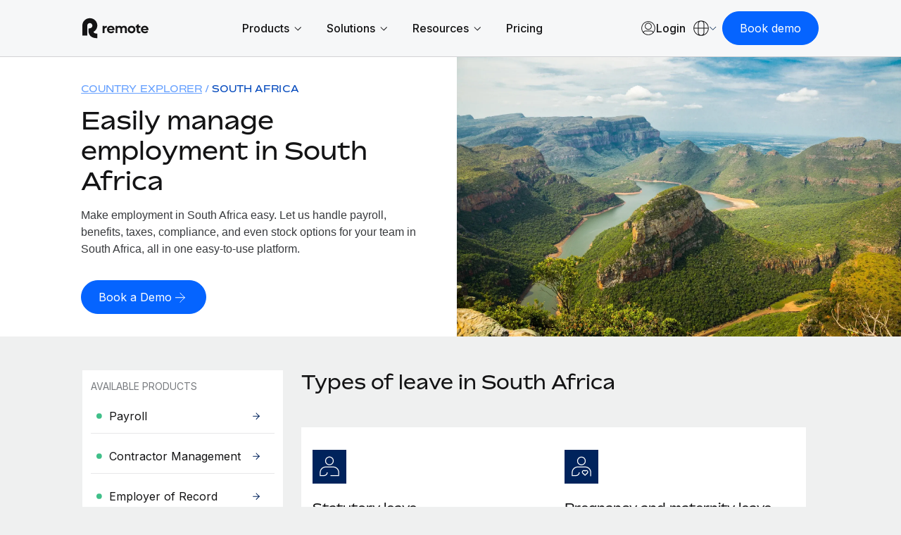

--- FILE ---
content_type: text/html; charset=utf-8
request_url: https://www.google.com/recaptcha/enterprise/anchor?ar=1&k=6LdGZJsoAAAAAIwMJHRwqiAHA6A_6ZP6bTYpbgSX&co=aHR0cHM6Ly9yZW1vdGUuY29tOjQ0Mw..&hl=en&v=PoyoqOPhxBO7pBk68S4YbpHZ&size=invisible&badge=inline&anchor-ms=20000&execute-ms=30000&cb=52edszcal3r7
body_size: 49045
content:
<!DOCTYPE HTML><html dir="ltr" lang="en"><head><meta http-equiv="Content-Type" content="text/html; charset=UTF-8">
<meta http-equiv="X-UA-Compatible" content="IE=edge">
<title>reCAPTCHA</title>
<style type="text/css">
/* cyrillic-ext */
@font-face {
  font-family: 'Roboto';
  font-style: normal;
  font-weight: 400;
  font-stretch: 100%;
  src: url(//fonts.gstatic.com/s/roboto/v48/KFO7CnqEu92Fr1ME7kSn66aGLdTylUAMa3GUBHMdazTgWw.woff2) format('woff2');
  unicode-range: U+0460-052F, U+1C80-1C8A, U+20B4, U+2DE0-2DFF, U+A640-A69F, U+FE2E-FE2F;
}
/* cyrillic */
@font-face {
  font-family: 'Roboto';
  font-style: normal;
  font-weight: 400;
  font-stretch: 100%;
  src: url(//fonts.gstatic.com/s/roboto/v48/KFO7CnqEu92Fr1ME7kSn66aGLdTylUAMa3iUBHMdazTgWw.woff2) format('woff2');
  unicode-range: U+0301, U+0400-045F, U+0490-0491, U+04B0-04B1, U+2116;
}
/* greek-ext */
@font-face {
  font-family: 'Roboto';
  font-style: normal;
  font-weight: 400;
  font-stretch: 100%;
  src: url(//fonts.gstatic.com/s/roboto/v48/KFO7CnqEu92Fr1ME7kSn66aGLdTylUAMa3CUBHMdazTgWw.woff2) format('woff2');
  unicode-range: U+1F00-1FFF;
}
/* greek */
@font-face {
  font-family: 'Roboto';
  font-style: normal;
  font-weight: 400;
  font-stretch: 100%;
  src: url(//fonts.gstatic.com/s/roboto/v48/KFO7CnqEu92Fr1ME7kSn66aGLdTylUAMa3-UBHMdazTgWw.woff2) format('woff2');
  unicode-range: U+0370-0377, U+037A-037F, U+0384-038A, U+038C, U+038E-03A1, U+03A3-03FF;
}
/* math */
@font-face {
  font-family: 'Roboto';
  font-style: normal;
  font-weight: 400;
  font-stretch: 100%;
  src: url(//fonts.gstatic.com/s/roboto/v48/KFO7CnqEu92Fr1ME7kSn66aGLdTylUAMawCUBHMdazTgWw.woff2) format('woff2');
  unicode-range: U+0302-0303, U+0305, U+0307-0308, U+0310, U+0312, U+0315, U+031A, U+0326-0327, U+032C, U+032F-0330, U+0332-0333, U+0338, U+033A, U+0346, U+034D, U+0391-03A1, U+03A3-03A9, U+03B1-03C9, U+03D1, U+03D5-03D6, U+03F0-03F1, U+03F4-03F5, U+2016-2017, U+2034-2038, U+203C, U+2040, U+2043, U+2047, U+2050, U+2057, U+205F, U+2070-2071, U+2074-208E, U+2090-209C, U+20D0-20DC, U+20E1, U+20E5-20EF, U+2100-2112, U+2114-2115, U+2117-2121, U+2123-214F, U+2190, U+2192, U+2194-21AE, U+21B0-21E5, U+21F1-21F2, U+21F4-2211, U+2213-2214, U+2216-22FF, U+2308-230B, U+2310, U+2319, U+231C-2321, U+2336-237A, U+237C, U+2395, U+239B-23B7, U+23D0, U+23DC-23E1, U+2474-2475, U+25AF, U+25B3, U+25B7, U+25BD, U+25C1, U+25CA, U+25CC, U+25FB, U+266D-266F, U+27C0-27FF, U+2900-2AFF, U+2B0E-2B11, U+2B30-2B4C, U+2BFE, U+3030, U+FF5B, U+FF5D, U+1D400-1D7FF, U+1EE00-1EEFF;
}
/* symbols */
@font-face {
  font-family: 'Roboto';
  font-style: normal;
  font-weight: 400;
  font-stretch: 100%;
  src: url(//fonts.gstatic.com/s/roboto/v48/KFO7CnqEu92Fr1ME7kSn66aGLdTylUAMaxKUBHMdazTgWw.woff2) format('woff2');
  unicode-range: U+0001-000C, U+000E-001F, U+007F-009F, U+20DD-20E0, U+20E2-20E4, U+2150-218F, U+2190, U+2192, U+2194-2199, U+21AF, U+21E6-21F0, U+21F3, U+2218-2219, U+2299, U+22C4-22C6, U+2300-243F, U+2440-244A, U+2460-24FF, U+25A0-27BF, U+2800-28FF, U+2921-2922, U+2981, U+29BF, U+29EB, U+2B00-2BFF, U+4DC0-4DFF, U+FFF9-FFFB, U+10140-1018E, U+10190-1019C, U+101A0, U+101D0-101FD, U+102E0-102FB, U+10E60-10E7E, U+1D2C0-1D2D3, U+1D2E0-1D37F, U+1F000-1F0FF, U+1F100-1F1AD, U+1F1E6-1F1FF, U+1F30D-1F30F, U+1F315, U+1F31C, U+1F31E, U+1F320-1F32C, U+1F336, U+1F378, U+1F37D, U+1F382, U+1F393-1F39F, U+1F3A7-1F3A8, U+1F3AC-1F3AF, U+1F3C2, U+1F3C4-1F3C6, U+1F3CA-1F3CE, U+1F3D4-1F3E0, U+1F3ED, U+1F3F1-1F3F3, U+1F3F5-1F3F7, U+1F408, U+1F415, U+1F41F, U+1F426, U+1F43F, U+1F441-1F442, U+1F444, U+1F446-1F449, U+1F44C-1F44E, U+1F453, U+1F46A, U+1F47D, U+1F4A3, U+1F4B0, U+1F4B3, U+1F4B9, U+1F4BB, U+1F4BF, U+1F4C8-1F4CB, U+1F4D6, U+1F4DA, U+1F4DF, U+1F4E3-1F4E6, U+1F4EA-1F4ED, U+1F4F7, U+1F4F9-1F4FB, U+1F4FD-1F4FE, U+1F503, U+1F507-1F50B, U+1F50D, U+1F512-1F513, U+1F53E-1F54A, U+1F54F-1F5FA, U+1F610, U+1F650-1F67F, U+1F687, U+1F68D, U+1F691, U+1F694, U+1F698, U+1F6AD, U+1F6B2, U+1F6B9-1F6BA, U+1F6BC, U+1F6C6-1F6CF, U+1F6D3-1F6D7, U+1F6E0-1F6EA, U+1F6F0-1F6F3, U+1F6F7-1F6FC, U+1F700-1F7FF, U+1F800-1F80B, U+1F810-1F847, U+1F850-1F859, U+1F860-1F887, U+1F890-1F8AD, U+1F8B0-1F8BB, U+1F8C0-1F8C1, U+1F900-1F90B, U+1F93B, U+1F946, U+1F984, U+1F996, U+1F9E9, U+1FA00-1FA6F, U+1FA70-1FA7C, U+1FA80-1FA89, U+1FA8F-1FAC6, U+1FACE-1FADC, U+1FADF-1FAE9, U+1FAF0-1FAF8, U+1FB00-1FBFF;
}
/* vietnamese */
@font-face {
  font-family: 'Roboto';
  font-style: normal;
  font-weight: 400;
  font-stretch: 100%;
  src: url(//fonts.gstatic.com/s/roboto/v48/KFO7CnqEu92Fr1ME7kSn66aGLdTylUAMa3OUBHMdazTgWw.woff2) format('woff2');
  unicode-range: U+0102-0103, U+0110-0111, U+0128-0129, U+0168-0169, U+01A0-01A1, U+01AF-01B0, U+0300-0301, U+0303-0304, U+0308-0309, U+0323, U+0329, U+1EA0-1EF9, U+20AB;
}
/* latin-ext */
@font-face {
  font-family: 'Roboto';
  font-style: normal;
  font-weight: 400;
  font-stretch: 100%;
  src: url(//fonts.gstatic.com/s/roboto/v48/KFO7CnqEu92Fr1ME7kSn66aGLdTylUAMa3KUBHMdazTgWw.woff2) format('woff2');
  unicode-range: U+0100-02BA, U+02BD-02C5, U+02C7-02CC, U+02CE-02D7, U+02DD-02FF, U+0304, U+0308, U+0329, U+1D00-1DBF, U+1E00-1E9F, U+1EF2-1EFF, U+2020, U+20A0-20AB, U+20AD-20C0, U+2113, U+2C60-2C7F, U+A720-A7FF;
}
/* latin */
@font-face {
  font-family: 'Roboto';
  font-style: normal;
  font-weight: 400;
  font-stretch: 100%;
  src: url(//fonts.gstatic.com/s/roboto/v48/KFO7CnqEu92Fr1ME7kSn66aGLdTylUAMa3yUBHMdazQ.woff2) format('woff2');
  unicode-range: U+0000-00FF, U+0131, U+0152-0153, U+02BB-02BC, U+02C6, U+02DA, U+02DC, U+0304, U+0308, U+0329, U+2000-206F, U+20AC, U+2122, U+2191, U+2193, U+2212, U+2215, U+FEFF, U+FFFD;
}
/* cyrillic-ext */
@font-face {
  font-family: 'Roboto';
  font-style: normal;
  font-weight: 500;
  font-stretch: 100%;
  src: url(//fonts.gstatic.com/s/roboto/v48/KFO7CnqEu92Fr1ME7kSn66aGLdTylUAMa3GUBHMdazTgWw.woff2) format('woff2');
  unicode-range: U+0460-052F, U+1C80-1C8A, U+20B4, U+2DE0-2DFF, U+A640-A69F, U+FE2E-FE2F;
}
/* cyrillic */
@font-face {
  font-family: 'Roboto';
  font-style: normal;
  font-weight: 500;
  font-stretch: 100%;
  src: url(//fonts.gstatic.com/s/roboto/v48/KFO7CnqEu92Fr1ME7kSn66aGLdTylUAMa3iUBHMdazTgWw.woff2) format('woff2');
  unicode-range: U+0301, U+0400-045F, U+0490-0491, U+04B0-04B1, U+2116;
}
/* greek-ext */
@font-face {
  font-family: 'Roboto';
  font-style: normal;
  font-weight: 500;
  font-stretch: 100%;
  src: url(//fonts.gstatic.com/s/roboto/v48/KFO7CnqEu92Fr1ME7kSn66aGLdTylUAMa3CUBHMdazTgWw.woff2) format('woff2');
  unicode-range: U+1F00-1FFF;
}
/* greek */
@font-face {
  font-family: 'Roboto';
  font-style: normal;
  font-weight: 500;
  font-stretch: 100%;
  src: url(//fonts.gstatic.com/s/roboto/v48/KFO7CnqEu92Fr1ME7kSn66aGLdTylUAMa3-UBHMdazTgWw.woff2) format('woff2');
  unicode-range: U+0370-0377, U+037A-037F, U+0384-038A, U+038C, U+038E-03A1, U+03A3-03FF;
}
/* math */
@font-face {
  font-family: 'Roboto';
  font-style: normal;
  font-weight: 500;
  font-stretch: 100%;
  src: url(//fonts.gstatic.com/s/roboto/v48/KFO7CnqEu92Fr1ME7kSn66aGLdTylUAMawCUBHMdazTgWw.woff2) format('woff2');
  unicode-range: U+0302-0303, U+0305, U+0307-0308, U+0310, U+0312, U+0315, U+031A, U+0326-0327, U+032C, U+032F-0330, U+0332-0333, U+0338, U+033A, U+0346, U+034D, U+0391-03A1, U+03A3-03A9, U+03B1-03C9, U+03D1, U+03D5-03D6, U+03F0-03F1, U+03F4-03F5, U+2016-2017, U+2034-2038, U+203C, U+2040, U+2043, U+2047, U+2050, U+2057, U+205F, U+2070-2071, U+2074-208E, U+2090-209C, U+20D0-20DC, U+20E1, U+20E5-20EF, U+2100-2112, U+2114-2115, U+2117-2121, U+2123-214F, U+2190, U+2192, U+2194-21AE, U+21B0-21E5, U+21F1-21F2, U+21F4-2211, U+2213-2214, U+2216-22FF, U+2308-230B, U+2310, U+2319, U+231C-2321, U+2336-237A, U+237C, U+2395, U+239B-23B7, U+23D0, U+23DC-23E1, U+2474-2475, U+25AF, U+25B3, U+25B7, U+25BD, U+25C1, U+25CA, U+25CC, U+25FB, U+266D-266F, U+27C0-27FF, U+2900-2AFF, U+2B0E-2B11, U+2B30-2B4C, U+2BFE, U+3030, U+FF5B, U+FF5D, U+1D400-1D7FF, U+1EE00-1EEFF;
}
/* symbols */
@font-face {
  font-family: 'Roboto';
  font-style: normal;
  font-weight: 500;
  font-stretch: 100%;
  src: url(//fonts.gstatic.com/s/roboto/v48/KFO7CnqEu92Fr1ME7kSn66aGLdTylUAMaxKUBHMdazTgWw.woff2) format('woff2');
  unicode-range: U+0001-000C, U+000E-001F, U+007F-009F, U+20DD-20E0, U+20E2-20E4, U+2150-218F, U+2190, U+2192, U+2194-2199, U+21AF, U+21E6-21F0, U+21F3, U+2218-2219, U+2299, U+22C4-22C6, U+2300-243F, U+2440-244A, U+2460-24FF, U+25A0-27BF, U+2800-28FF, U+2921-2922, U+2981, U+29BF, U+29EB, U+2B00-2BFF, U+4DC0-4DFF, U+FFF9-FFFB, U+10140-1018E, U+10190-1019C, U+101A0, U+101D0-101FD, U+102E0-102FB, U+10E60-10E7E, U+1D2C0-1D2D3, U+1D2E0-1D37F, U+1F000-1F0FF, U+1F100-1F1AD, U+1F1E6-1F1FF, U+1F30D-1F30F, U+1F315, U+1F31C, U+1F31E, U+1F320-1F32C, U+1F336, U+1F378, U+1F37D, U+1F382, U+1F393-1F39F, U+1F3A7-1F3A8, U+1F3AC-1F3AF, U+1F3C2, U+1F3C4-1F3C6, U+1F3CA-1F3CE, U+1F3D4-1F3E0, U+1F3ED, U+1F3F1-1F3F3, U+1F3F5-1F3F7, U+1F408, U+1F415, U+1F41F, U+1F426, U+1F43F, U+1F441-1F442, U+1F444, U+1F446-1F449, U+1F44C-1F44E, U+1F453, U+1F46A, U+1F47D, U+1F4A3, U+1F4B0, U+1F4B3, U+1F4B9, U+1F4BB, U+1F4BF, U+1F4C8-1F4CB, U+1F4D6, U+1F4DA, U+1F4DF, U+1F4E3-1F4E6, U+1F4EA-1F4ED, U+1F4F7, U+1F4F9-1F4FB, U+1F4FD-1F4FE, U+1F503, U+1F507-1F50B, U+1F50D, U+1F512-1F513, U+1F53E-1F54A, U+1F54F-1F5FA, U+1F610, U+1F650-1F67F, U+1F687, U+1F68D, U+1F691, U+1F694, U+1F698, U+1F6AD, U+1F6B2, U+1F6B9-1F6BA, U+1F6BC, U+1F6C6-1F6CF, U+1F6D3-1F6D7, U+1F6E0-1F6EA, U+1F6F0-1F6F3, U+1F6F7-1F6FC, U+1F700-1F7FF, U+1F800-1F80B, U+1F810-1F847, U+1F850-1F859, U+1F860-1F887, U+1F890-1F8AD, U+1F8B0-1F8BB, U+1F8C0-1F8C1, U+1F900-1F90B, U+1F93B, U+1F946, U+1F984, U+1F996, U+1F9E9, U+1FA00-1FA6F, U+1FA70-1FA7C, U+1FA80-1FA89, U+1FA8F-1FAC6, U+1FACE-1FADC, U+1FADF-1FAE9, U+1FAF0-1FAF8, U+1FB00-1FBFF;
}
/* vietnamese */
@font-face {
  font-family: 'Roboto';
  font-style: normal;
  font-weight: 500;
  font-stretch: 100%;
  src: url(//fonts.gstatic.com/s/roboto/v48/KFO7CnqEu92Fr1ME7kSn66aGLdTylUAMa3OUBHMdazTgWw.woff2) format('woff2');
  unicode-range: U+0102-0103, U+0110-0111, U+0128-0129, U+0168-0169, U+01A0-01A1, U+01AF-01B0, U+0300-0301, U+0303-0304, U+0308-0309, U+0323, U+0329, U+1EA0-1EF9, U+20AB;
}
/* latin-ext */
@font-face {
  font-family: 'Roboto';
  font-style: normal;
  font-weight: 500;
  font-stretch: 100%;
  src: url(//fonts.gstatic.com/s/roboto/v48/KFO7CnqEu92Fr1ME7kSn66aGLdTylUAMa3KUBHMdazTgWw.woff2) format('woff2');
  unicode-range: U+0100-02BA, U+02BD-02C5, U+02C7-02CC, U+02CE-02D7, U+02DD-02FF, U+0304, U+0308, U+0329, U+1D00-1DBF, U+1E00-1E9F, U+1EF2-1EFF, U+2020, U+20A0-20AB, U+20AD-20C0, U+2113, U+2C60-2C7F, U+A720-A7FF;
}
/* latin */
@font-face {
  font-family: 'Roboto';
  font-style: normal;
  font-weight: 500;
  font-stretch: 100%;
  src: url(//fonts.gstatic.com/s/roboto/v48/KFO7CnqEu92Fr1ME7kSn66aGLdTylUAMa3yUBHMdazQ.woff2) format('woff2');
  unicode-range: U+0000-00FF, U+0131, U+0152-0153, U+02BB-02BC, U+02C6, U+02DA, U+02DC, U+0304, U+0308, U+0329, U+2000-206F, U+20AC, U+2122, U+2191, U+2193, U+2212, U+2215, U+FEFF, U+FFFD;
}
/* cyrillic-ext */
@font-face {
  font-family: 'Roboto';
  font-style: normal;
  font-weight: 900;
  font-stretch: 100%;
  src: url(//fonts.gstatic.com/s/roboto/v48/KFO7CnqEu92Fr1ME7kSn66aGLdTylUAMa3GUBHMdazTgWw.woff2) format('woff2');
  unicode-range: U+0460-052F, U+1C80-1C8A, U+20B4, U+2DE0-2DFF, U+A640-A69F, U+FE2E-FE2F;
}
/* cyrillic */
@font-face {
  font-family: 'Roboto';
  font-style: normal;
  font-weight: 900;
  font-stretch: 100%;
  src: url(//fonts.gstatic.com/s/roboto/v48/KFO7CnqEu92Fr1ME7kSn66aGLdTylUAMa3iUBHMdazTgWw.woff2) format('woff2');
  unicode-range: U+0301, U+0400-045F, U+0490-0491, U+04B0-04B1, U+2116;
}
/* greek-ext */
@font-face {
  font-family: 'Roboto';
  font-style: normal;
  font-weight: 900;
  font-stretch: 100%;
  src: url(//fonts.gstatic.com/s/roboto/v48/KFO7CnqEu92Fr1ME7kSn66aGLdTylUAMa3CUBHMdazTgWw.woff2) format('woff2');
  unicode-range: U+1F00-1FFF;
}
/* greek */
@font-face {
  font-family: 'Roboto';
  font-style: normal;
  font-weight: 900;
  font-stretch: 100%;
  src: url(//fonts.gstatic.com/s/roboto/v48/KFO7CnqEu92Fr1ME7kSn66aGLdTylUAMa3-UBHMdazTgWw.woff2) format('woff2');
  unicode-range: U+0370-0377, U+037A-037F, U+0384-038A, U+038C, U+038E-03A1, U+03A3-03FF;
}
/* math */
@font-face {
  font-family: 'Roboto';
  font-style: normal;
  font-weight: 900;
  font-stretch: 100%;
  src: url(//fonts.gstatic.com/s/roboto/v48/KFO7CnqEu92Fr1ME7kSn66aGLdTylUAMawCUBHMdazTgWw.woff2) format('woff2');
  unicode-range: U+0302-0303, U+0305, U+0307-0308, U+0310, U+0312, U+0315, U+031A, U+0326-0327, U+032C, U+032F-0330, U+0332-0333, U+0338, U+033A, U+0346, U+034D, U+0391-03A1, U+03A3-03A9, U+03B1-03C9, U+03D1, U+03D5-03D6, U+03F0-03F1, U+03F4-03F5, U+2016-2017, U+2034-2038, U+203C, U+2040, U+2043, U+2047, U+2050, U+2057, U+205F, U+2070-2071, U+2074-208E, U+2090-209C, U+20D0-20DC, U+20E1, U+20E5-20EF, U+2100-2112, U+2114-2115, U+2117-2121, U+2123-214F, U+2190, U+2192, U+2194-21AE, U+21B0-21E5, U+21F1-21F2, U+21F4-2211, U+2213-2214, U+2216-22FF, U+2308-230B, U+2310, U+2319, U+231C-2321, U+2336-237A, U+237C, U+2395, U+239B-23B7, U+23D0, U+23DC-23E1, U+2474-2475, U+25AF, U+25B3, U+25B7, U+25BD, U+25C1, U+25CA, U+25CC, U+25FB, U+266D-266F, U+27C0-27FF, U+2900-2AFF, U+2B0E-2B11, U+2B30-2B4C, U+2BFE, U+3030, U+FF5B, U+FF5D, U+1D400-1D7FF, U+1EE00-1EEFF;
}
/* symbols */
@font-face {
  font-family: 'Roboto';
  font-style: normal;
  font-weight: 900;
  font-stretch: 100%;
  src: url(//fonts.gstatic.com/s/roboto/v48/KFO7CnqEu92Fr1ME7kSn66aGLdTylUAMaxKUBHMdazTgWw.woff2) format('woff2');
  unicode-range: U+0001-000C, U+000E-001F, U+007F-009F, U+20DD-20E0, U+20E2-20E4, U+2150-218F, U+2190, U+2192, U+2194-2199, U+21AF, U+21E6-21F0, U+21F3, U+2218-2219, U+2299, U+22C4-22C6, U+2300-243F, U+2440-244A, U+2460-24FF, U+25A0-27BF, U+2800-28FF, U+2921-2922, U+2981, U+29BF, U+29EB, U+2B00-2BFF, U+4DC0-4DFF, U+FFF9-FFFB, U+10140-1018E, U+10190-1019C, U+101A0, U+101D0-101FD, U+102E0-102FB, U+10E60-10E7E, U+1D2C0-1D2D3, U+1D2E0-1D37F, U+1F000-1F0FF, U+1F100-1F1AD, U+1F1E6-1F1FF, U+1F30D-1F30F, U+1F315, U+1F31C, U+1F31E, U+1F320-1F32C, U+1F336, U+1F378, U+1F37D, U+1F382, U+1F393-1F39F, U+1F3A7-1F3A8, U+1F3AC-1F3AF, U+1F3C2, U+1F3C4-1F3C6, U+1F3CA-1F3CE, U+1F3D4-1F3E0, U+1F3ED, U+1F3F1-1F3F3, U+1F3F5-1F3F7, U+1F408, U+1F415, U+1F41F, U+1F426, U+1F43F, U+1F441-1F442, U+1F444, U+1F446-1F449, U+1F44C-1F44E, U+1F453, U+1F46A, U+1F47D, U+1F4A3, U+1F4B0, U+1F4B3, U+1F4B9, U+1F4BB, U+1F4BF, U+1F4C8-1F4CB, U+1F4D6, U+1F4DA, U+1F4DF, U+1F4E3-1F4E6, U+1F4EA-1F4ED, U+1F4F7, U+1F4F9-1F4FB, U+1F4FD-1F4FE, U+1F503, U+1F507-1F50B, U+1F50D, U+1F512-1F513, U+1F53E-1F54A, U+1F54F-1F5FA, U+1F610, U+1F650-1F67F, U+1F687, U+1F68D, U+1F691, U+1F694, U+1F698, U+1F6AD, U+1F6B2, U+1F6B9-1F6BA, U+1F6BC, U+1F6C6-1F6CF, U+1F6D3-1F6D7, U+1F6E0-1F6EA, U+1F6F0-1F6F3, U+1F6F7-1F6FC, U+1F700-1F7FF, U+1F800-1F80B, U+1F810-1F847, U+1F850-1F859, U+1F860-1F887, U+1F890-1F8AD, U+1F8B0-1F8BB, U+1F8C0-1F8C1, U+1F900-1F90B, U+1F93B, U+1F946, U+1F984, U+1F996, U+1F9E9, U+1FA00-1FA6F, U+1FA70-1FA7C, U+1FA80-1FA89, U+1FA8F-1FAC6, U+1FACE-1FADC, U+1FADF-1FAE9, U+1FAF0-1FAF8, U+1FB00-1FBFF;
}
/* vietnamese */
@font-face {
  font-family: 'Roboto';
  font-style: normal;
  font-weight: 900;
  font-stretch: 100%;
  src: url(//fonts.gstatic.com/s/roboto/v48/KFO7CnqEu92Fr1ME7kSn66aGLdTylUAMa3OUBHMdazTgWw.woff2) format('woff2');
  unicode-range: U+0102-0103, U+0110-0111, U+0128-0129, U+0168-0169, U+01A0-01A1, U+01AF-01B0, U+0300-0301, U+0303-0304, U+0308-0309, U+0323, U+0329, U+1EA0-1EF9, U+20AB;
}
/* latin-ext */
@font-face {
  font-family: 'Roboto';
  font-style: normal;
  font-weight: 900;
  font-stretch: 100%;
  src: url(//fonts.gstatic.com/s/roboto/v48/KFO7CnqEu92Fr1ME7kSn66aGLdTylUAMa3KUBHMdazTgWw.woff2) format('woff2');
  unicode-range: U+0100-02BA, U+02BD-02C5, U+02C7-02CC, U+02CE-02D7, U+02DD-02FF, U+0304, U+0308, U+0329, U+1D00-1DBF, U+1E00-1E9F, U+1EF2-1EFF, U+2020, U+20A0-20AB, U+20AD-20C0, U+2113, U+2C60-2C7F, U+A720-A7FF;
}
/* latin */
@font-face {
  font-family: 'Roboto';
  font-style: normal;
  font-weight: 900;
  font-stretch: 100%;
  src: url(//fonts.gstatic.com/s/roboto/v48/KFO7CnqEu92Fr1ME7kSn66aGLdTylUAMa3yUBHMdazQ.woff2) format('woff2');
  unicode-range: U+0000-00FF, U+0131, U+0152-0153, U+02BB-02BC, U+02C6, U+02DA, U+02DC, U+0304, U+0308, U+0329, U+2000-206F, U+20AC, U+2122, U+2191, U+2193, U+2212, U+2215, U+FEFF, U+FFFD;
}

</style>
<link rel="stylesheet" type="text/css" href="https://www.gstatic.com/recaptcha/releases/PoyoqOPhxBO7pBk68S4YbpHZ/styles__ltr.css">
<script nonce="qquyhIgW7FV3fADCIvLoMw" type="text/javascript">window['__recaptcha_api'] = 'https://www.google.com/recaptcha/enterprise/';</script>
<script type="text/javascript" src="https://www.gstatic.com/recaptcha/releases/PoyoqOPhxBO7pBk68S4YbpHZ/recaptcha__en.js" nonce="qquyhIgW7FV3fADCIvLoMw">
      
    </script></head>
<body><div id="rc-anchor-alert" class="rc-anchor-alert">This reCAPTCHA is for testing purposes only. Please report to the site admin if you are seeing this.</div>
<input type="hidden" id="recaptcha-token" value="[base64]">
<script type="text/javascript" nonce="qquyhIgW7FV3fADCIvLoMw">
      recaptcha.anchor.Main.init("[\x22ainput\x22,[\x22bgdata\x22,\x22\x22,\[base64]/[base64]/MjU1Ong/[base64]/[base64]/[base64]/[base64]/[base64]/[base64]/[base64]/[base64]/[base64]/[base64]/[base64]/[base64]/[base64]/[base64]/[base64]\\u003d\x22,\[base64]\x22,\x22w7TDvsOEwpxJAhQ3wqPDpMOBQ2PDu8OZSMOIwpU0UMONeVNZXgzDm8K7ZsKOwqfCkMOpcG/CgRTDr2nCpzBIX8OANsORwozDj8OWwq9ewqp5THhuEMOEwo0RG8OxSwPCpcKUbkLDsicHVG1kNVzCnMKOwpQvOibCicKCd0TDjg/[base64]/IWHCocKvw4wow5xew7g0IMKkw7xXw4N/OynDux7ChsKFw6Utw40Sw53Cj8KdNcKbXznDgsOCFsORI3rCmsKWHhDDtmxkfRPDnAHDu1k+QcOFGcKFwpnDssK0b8Kewro7w5oQUmEvwpshw5DCsMORYsKLw58owrY9BsKdwqXCjcOMwp0SHcK0w7Rmwp3ChULCtsO5w77Cm8K/[base64]/[base64]/Cl1J/wqPCjhnCtx8ew7JnJw8uw43DumtfcF7Csyxjw6HCqzTCg3Mnw6xmKcOHw5nDqxTDjcKOw4QowqLCtEZuwrRXV8OebsKXSMKgcm3Dgjh2F14BNcOGDBcOw6vCkH/[base64]/[base64]/CgDbDhHsswpEEwqdhw7Rxw6LDjcO4w6/[base64]/DshYNw4vDiMOtwoo+w4Q3X34rXlxKwp93w4nCrmBpesK+w63Crw4JJxjDrndJKMKoQcOMe3/DoMKFwoVNBcOQO3Fzw6Ehw7PDmsOSLR/DsFHDj8KjCnsow5DDlcKFw4nCs8K5wr/CrVkPwr/DgTXCr8OIXl5kRCsgwpPClcOmw6bCusKEw5MTVQZje24kwrvCvWHDhlrCgsO+w73DpcKHZF7Dp0HCmcOiw5XDjcKjwr8qPy7CoCw5IjjCicONEE3CjXbCqsO7wovCkmIRVRpKw47DoV/CmD50H35Qw6HDmhRJVjhINsKNQMOcLj3DvMK8V8ONw6EvTnpCwp/CgcOjDcKQKAY1NsOhw6LCtxbClWkXwpPDs8OtwqrCqMOOw63CtMKKwoMuw7PChMKzG8KOwrHCnzJ4woUFXVjCs8K8w4vDucK8EsOOMljDk8OqcTDDnHzDiMK2w4wVFcKww6vDknDCmcKtVit2PMKvRcOswoPDu8KBwrs+wonDlkUyw7nDhsKyw5l/E8Olc8K9QEXCvcOlIMKCw7kaC0kPUcKvw7diwoRQLcKwF8K8w47CswXCgcKtJcOFRFjDh8ObTcKyHMOBw4t9wrHCgMOwSD4eQ8O8dgEJw4VIw5p1cgw7S8OXYSQ/dsKjNwTDuljCsMKFw59Bw4jCtMKuw7bCv8K6c1Aswq9GccKMJT3DhMOZwrdwYh5twofCux7DiwIINcOEw6gMwqVNXMO8WsOmwp/[base64]/H8K6ZsOxw741woRzO8KywrJjNMK9w509wo5SR8KrfcOuKcOGKE5MwpfCqivDpsK5wrvDp8KDVMKNYmMcJW0AM1F/wq5CO1nDg8KrwrABDkYPw7JwfV7Cu8OCwp/Co3vDvMK9d8OyfsKzwrEwW8OrfyEpSF0RVjDDvwXDksK0IcKaw6rCtsO7Tg/[base64]/eMOPMcOyHi7CnMK5wrrDqMOwNTIpdRXCvEpkwoHCmhXCqMOfHsOiEsO/[base64]/DriZKwp/Dun9Jwr/Cu8OhY8KOwqN1WcKjwodow78ww5LDg8O8w4l0JcOmw6HDgcKUw5xtwozCuMOtw5jDp3DCkztREhvDhF1bVShEf8OPfsO6w5o2wrFew7jDuTsFw7kUwr7DmCrCncKSw7zDmcOoEMOlw4R8wrImH3l6A8OVw4sHw6zDgcOOwq/ClFTDqMOmDBAGVsKWCj1tYiIATjfDiDEzw6vCt2lTCcKOGcKIw4XCrVfDoTEowopoE8O1OXF2wrRiQF7DnMKZwpNaw4sIJgfDi1JVLMK3wpQ/CsO7EhHCtMO9wpDDghzDscO6wrppw79xfsOnMcKSw4nDkMKeZR7CicONw47CjMOEFx/CrUjDlyVfwpgdwozChcOyR2/Dl3fCkcOULRTCu8Odwox5H8Ogw485w6wFHzQEVsKTG1XCvcOxwr8Kw5nCvMKAw4EGH1jDtWjClS1Yw70XwqBPNCkvwptoam/[base64]/Di8KJGsOIw4bDtcOQazE1fXjDiMO/w48ow5pAwpPDpCLCoMKpwrp0wqfCnRnClMOkNhwADFHDrsOHdwc1w5nDrBLCnsOow6NmDQETwpAjdsKAesOzw7xUw54RMcKcw7nCrcOmGcKcwr9JSGDDqChbEcKoJELCkmc0wpXCi2EPw5lWPsKQf1fCuHnCt8OjRmXDnH0nw4FSCcK5B8OvKlcmf3rCkkfCpcK/FVTChVnDpUhXAcK6w5IQw6PCvMKXQgpKGGA/R8O7w5zDnMOYwprDoERDwqJnZ0jDicOEHyTDl8OMwoU8BsOBwp7DljULW8KUOFTDjyjCncKrdTBVwqtWbXfDkiwQwpnCi0LCnh1rw7hLwqvDqHEJIcOcccKPwq0SwoAowq0zwqbDlMKIwq7DgD/DncODRwfDqsOKLMK0bW/DjjYowpkuF8KEw4bCvMKyw7d7wq99wrw6EjjDiGbChAdQw4nCnMOJNsOHHFltwpYewq7DtcK+wqrCt8O7wr7DgsKsw5xRw4ovEXcUwoEzT8Ojw5HDtQJNNAlcbcKYwqbDt8ObGGvDjW7DgidLHMKow43DnMKZwqrCvQUQwrnCrMOOV8OAwrYFEibCmcO4QCw1w5fDoj/DkTJNwoVPC2hPUEHDsnDCgsK+JCbDkcK/[base64]/ZnjCg8OXwqnCtsOdw5cxwr/[base64]/CqmvCgF4Rwq7CrcKpX8OKwrzDicKXw6cUXlPChhrCvMKxwp3Ckj0LwpwWX8Osw6HCkcKqw5vDkMKCI8OCNsKxw5/DkcOIwpXCiwLCmEc/w47CgT7Cj1B2w6/[base64]/[base64]/Dp8OTw67CjsKmw4XCicOVYsK+fcO4w63CpALCusKawpNoworDmmMXw7/DlMK8ERJZwqHCggbDshnCvcOHw7DDvEI7w7ANwojDmsOSeMKkLcOkJ05jCH8pasKRw48Yw6wcdFUVQMOTc2wAOS/DmjdldMORKwx8AcKpKFfCvnHCgnUWw4liwojCqMOiw7dewqDDrCIMER1nw47CosOzw6LCvUTDhznDmsOXwqhEw7/CrANNw7jCgwHDq8KEw7nDkkciw4Aow7klwrjDkkPDl2fDkUbDisKGEAnCrcKHwr/DtlcPwrorPcKLwq1MZcKuccOQwqfCsMOBLmvDhsKTw4QIw5ZTw4DCqDReIGLDkcOAwqjCkzF4FMO/wrfCisOGVmrDu8K0w6RodcKvw4AJOcKfw68YAMOoWQPCsMKdDsOnUQvDkmFBw7gtfXLDhsKPwp/DlcKrwrHDhcObPX81wqPCjMOrwpEpYkLDtMOQUXbDgcOma0/DpMOcw5w5Q8O/[base64]/w7JJwqwoTH4KwrPDpsKpZnUyUMOKwpdZWsO1wo7ChSzDhMKGKsKIaMKQe8K5ccKnw7Bnwr17w488w7wmw68QMxXDhQvCq1Ztw64Hwo88f3zCkMKdwrTCmMOQLVnDtgPDoMKbwrjCjStJw4fDgcKRHcKoa8OZwp/DgGt3wqnCqD/Dt8OJwrrDicKkFsKPHQcrw4bCt3hUwp8Ewq5UPm5tWkbDpcOywoRBTzZ/w4bCrg/CiSbDqQhlNm1lGzYjwrY1w7HCjMOawqfCq8KVesKmw6khwoRcwp05wqfCkcKaw43DmsOibMKbPHgiWTAJDcOGw4Ucw6QOw5F5wqbCgTN9aWYQNMKnCcK0CXDCqMO3I1NqwpDDosKVwqzCljXDuXbChcOrw4jCl8Kbw40RwpXDusO4w6/CnR5CHcKWwo7Dk8Kvw48kfMKow57CmsOBwpYODsO+FDHCp00fwqjCksO3GW7Duw1Zw7xxVDhgZmjCh8OecnBSw6dqw4AENT4OVGU8wpvDt8K4wowswqp8LDYJRcOzfyZUPsKFwqXCo8KfS8O3ecKkw7TCucK0JsOZFMO+w44SwpdgwoHCmcKxw4k/wpRGw4XDmsKAHsOfR8KCeSnDicKRw7UsBELCpMO4HmnDpzPDq2nCl20PbBHCtgnDh0pAJFRvcMODacO1w4NIJi/ChyFdFcKWfiVWwoc6w7PDqMKEEsKjwpTCgsKsw7pEw4pvF8K9K2nDlMO4b8OqwofDox/[base64]/ScKXN1wya8KUw4TDnMKmEcOiSSMEwrzDtykMw4bCqynDhMK2w7IdI2TDscKBb8KEGsOKVcKNJwhPw7UYw6XCqDjDqMONECbCjMKUw5bDk8KGJcK/UVU/[base64]/CnsKfJlkVw7QAdwtlWsKkwozCuHdTNMO0w5jCucKVwoPDklLCjsOpw73DusOUccOOwr/DssObEsKkwrPCq8OTw5sGXcKrw6NKw6HDlRobwrZdw4lPwoVgSFbCqh8JwqtNUsOqQMO6V8Klw4BfFcKPfsKqw5vCjMOdG8K6w6jCtyMacyDCo2jDhhvCvsKqwpFNwqEewqI7QsK3wpYUw55eE0/Cu8OIwr3CpcOmw4DDvsOtwpDDrU3CqcKQw41Xw4w0w4nDl1DCjiTCjj4udMO5w481w5/DlBTDhlHCkSELGkPDiRrDnEMPw48mdFnCqsOTw4rDt8O7wo1sBsK9BsOrOcKBVsKQwpMmw7IYI8O2w7wqwq/DsVASDcKSUMOrQcKOCxzCscKpKCzCu8KPwq7Cr1nCuFkwQsOWwrjCsA4/TilfwqHDrMOSwox2wo8zw67CuyY0wozCkcOUw7hROHfDvsK9f2BzFCDDhMKew5cZw6p2C8KRZEPCgggWQcKmwrjDsxB6emExw63DkDFWwogwwqzDhnDDvHUhP8KmclXCncKnwpk9f2XDlhPCsD1awonCoMKnWcOUw5Fbw7vChMKpAHcuGcOVw6/CtcK+acOWZyHDj0A7b8KYw4bCkD5Kw7cVwqAmf3bDj8OUfDLDuBpaXcOTw44iNErCk3HDp8Kjwp3DokLCq8Kww6JDwrvDoCZRCFQ1PEgqw78cw6vCojDDkQLDkWxaw64mDkQOJzrDh8OzcsOQw5EMESp/SzbDn8KLbU9tQGQmQMOmC8OUCwNSYSDCkMOBXcKfOmR7QhALWGhKw67DkylmUMK6wrbDs3TCmAQEwpgMwrIUBnkjw6bCnlrCtl7Dh8K7w6VOw5MQRcOZw7cjwrjCv8KxMgnDmMO2b8KGOcK5w6XDhMOow5TDnwjDrzUQATLCpxpQDU/CgsO4w7ISwpvDhsK+wpbDsgc0wqoIC1/DuCgCwpjDpjjDs2tVwoHDglDDsDzCgsKNw4IECMOcNMKDw5/Du8KXLTwmw4bDvcOQCg0aXMKCa1fDgC8RwrXDhW5fa8OHwoJ6KhjDu31Rw7/DnsOgwochwp8XwrfDn8OCw7tqUGDCnidKwpFCw6XCrMOdVsK2w6XDlsKwVQFxw4Z4P8KjBjfDgGlyQlTCtcK4Um7DscK/w7TCkDBYwpzCvsOBwqcDw6fCscO/w6LCnMKGGcKPenZmS8OJwqUXXnXCscOjwpvCn2jDqMOYw6DCocKHbmQWeg3CtSHDgsKbQA3DoAXDow7Dm8O0w69hwq5yw4LCqsKcwoTCrsOnfW/DiMK4wo5RPDxqw5gqC8Kma8OQeMObwrxAw6jDiMOYwqZdTsK8wqTDmjtxw5HDosKPB8KWw65ocMOvZ8OPXcO8Q8KMw5vDkFXCtcKpGsOJSBDCqwHDhQkkwoZhw5nDkU3CuSDCn8KcDsO7Y0nCuMOKO8KlD8OwFwDDg8OTwrDDjQRlIcO6TcKkw7rDvmDDk8OBwq/Dk8K8QsKtwpfCiMOCw7DCrzNXWsO2acO2M1sYbMOpHwHDvWTDmsKkZ8KXXcKDwpXCjsK9AiHClMK8wpXCkjxHw5bCvEApE8OnQCVhwpDDsQzDpMK/w7vCu8O/w6McKcKBwpPDu8K1M8OEwrIhwonDoMK6woDCucOtKEYIwphEL1HDsE7DrXDCqh/CqWXDn8O5HQg1w4TDsXrDsnxwcQbCkMO7DMOowqHCs8OkZMOWw7PDhcOMw7pNbm8WU1YYWgY8w7PDl8OUw7fDlE4zViwDworClR42DsOCV0Q/QMOiAA5scBHDmsOqwoIxbn3DjlLChl/[base64]/ClMKkAAklBR1sOljDlyLDrMODW3fCq8KjOMO3VsOrw6kew6Ywwq7CkRpoBMOYw7IxVsKAwoPCuMKJDsKyRhLCrMO/GTLCu8K/EsO6w67CkRvCiMO2w47DrUbCtibCnn/[base64]/[base64]/wqJxwqJVa8Kew4gMesO+dzBwf8OUwrwIw5rCox4uUSlqw6VNwrPDtzJ6wp3CosOqdnxBJMK+AQjCowrDt8KcZcOeI1DDsV7ChMKRVcKWwqJLwp/DusKJMX3CjMOzVz9ZwqJ2Sx3Ds1fDkTHDn1zClG9Aw4cdw7xqw6BYw6oMw77DqsOTTMK6XcKLwonCmsK5wqdxasKXHwLCj8Kiw4vCtMKMwrYVNXTCm2jCn8OJDw4ww6nDvcKOETXCkn/DpzJrw7vCpcOubgVOUh0Fwoglw4TCizkYw4p9d8OLwqgOw5EMw6nCijZNw4BKw7XDgFVpGsKjY8OxI2jDo05yeMOGwr9SwrDCiilRwrRIwp43QcKRw6FzwozCpsKzwqM4SRfCkH/CksOcZGHCicO7BHPCkcKCwrsDT18tOx50w6pPVsOVTzpaCFNEGMKIK8Oow7BEd3rDmWYAwpIowooHwrTCv1HChcK5bFMmWcOnK14OIm7DughdCcKXw4MWT8KKN0fCpTkJLi/Dk8Kmw67DqsOKwp3DozPDt8ONNUvCmsKMw53Dg8OMwoJcFwBHw6hhIsOCwph7w5ltDMKYPW3DksKvw4/CncOBwofDllYhw754YsOBw5HDgnbDicO/PsKpw5hLw6J8w5pNwrcCGFjDsmA9w6sVNcOKw6x2EMKaQsOjailow5/DtFHCuF3CnU7DmGPCkzPDl1A2cAbCq33DlWJFZcONwoIzwqh2wrs+wpFXw5RZZ8OeBAHDiVJdV8KFw4UKRw5iwoJeMsKkw7JJw4zCu8OMwo5qK8OzwoouFsKJwqHDicKOw4LCpi8vwrzCkCsaK8KbMMOrbcK6w5ZkwpB/[base64]/[base64]/Cv8OTw4Y+woDCrcOkw6DCnD5qwq/[base64]/[base64]/CiCHCsBJUwpJlbTLCucOHw6E/XGDDiTLDv8K/[base64]/CrFtWwqlgw58cwqHCqcKzw7pabw7DrDTDoivDhsKUBMOYwqZJwr/DpsOUJB3CjmDCgV7CmF3CvMOHasOvcsKPblHDuMKDw4zChsOWScKow5DDk8Oce8K3NMK8IcODw6VcEsOAHsOHw6XCkcKewrE/[base64]/Cjh/[base64]/DszrDljwWJcKLJlbClMK2w5IzwoAQM8KGwozDtGrDqsOhDxjDrEYlVcKgXcKNZUDCgR/Dr2XDnlYzd8KTwqHCsCd0Pj9gRCQ9AXtrw5QgGQLDhFTDjMKmw7DCuGEeawDDoBgsfnLClMOjw5h5SsKVCkc3wrxVXmVgw5nDusOvw6zCqS05woVSdmAdw4BWw5jCgjB+wrpHHcKNwrjCpsOQw4Y4w6pUNsO6wrvDocKcOMOxw5zDjHHDgizCisOEwpHDnzoxNj1Zwo/DihXDqMKKFQTCoRxMwrzDkT/Cp2s4w41KwpTDpsO5w4V2wozCq1LDnsOjwqthDC8KwqYMN8KSw7PCnlPDg0zCjgXCvsO4w5xNwofDgcK/wojCsDkxf8OOwoLDr8K0wpIBNkHDr8Oqw6EcX8Khw6zCp8Ojw6nDncK7w7HDmiHDjsKLwo9/[base64]/Dl2Jbc8KQV8OtJMKRw5jDk3QzacK+E8KARF7CuVnDj3HDgnNNdXrCmTIFw5XDuHvCiEsAU8K3w4jDqMKBw5vCjQRpIMOnD2chwr8Zw4fDhVLDqcK3w4clw7fDscOHQMO4L8KCQMKBSMONwqBTJsOIKnEYXMKWw7HCvMOfwrfCpsKSw7/CssOFBWlEPkPCrcO5GSpjQgEnXx8Gw7TCkcKKBynCtsOBPTbCq1REwo80wq/[base64]/CssOMVMO4ecOYbsOLw4HCoMOoCsO3wpFjw7IcJsOIw4p/wrYwQ3Jzwp5Rw7LDkcKGwo1Yw5/Cj8Ofwr0Cw5bDu1vCkcOIwp7DtTsyeMOVw5DDs3J+w5pzVsO/w5YmJsKUUHdRw45Ff8OdCEslw7YGwrtmwoN+MB5xA0XDocOLeyrCsz8Uw7zDo8KVw6fDlmrDkmfDmsK/w5sOwp7Cn2NKX8K9w5NwwoXCjR7DjEDClcOdw6TCnSXCk8OmwofDgWDDtcOjw7XCvsOVwr3DuX8jXMKQw6opw7zCtsOkYW7CosOhfVLDlSnDvzAtwpjDrDPCtl7CqsKXDGnCjsKfw4NEVcKOGyIQIyzDkns1wrxxITXDpmLDjMOGw60zwpxqw7JdJMKAwoR7bcO/wqsWfyMhw5bDu8OLAcOpQRc4woVsaMKZwppnPBpAw5jDhcOww7o2SCPCrsKDBMO5wrnCm8KOwr7DsDTCssKkNjfDrk3CqkXDrxhMCsKBwpjClzDCmF87UALDvSQqwpTDp8O1KQU/w698wo9pwqXDjcOHw6wmwrwqwrbDl8KkI8OpAcK4O8KRwqnCrsKxwrY8U8KtAWBwwpzCs8KLa1UjGHlnO1Vvw7zCjGUvGR4XT2bDvwbDkhfClyY6woTDmB9Uw6LCjiPCu8Ogw7QLdw87RsKoPk/[base64]/DmcKrLVFCVMOUG21Lw7sXw7TDhA4WIMKLwr0mI0N3Plt6I30yw6MbScO/LcKpRRHDnMKLcG7DnwHChsKwY8KNIXk4eMK9w41JbsOtWQPDgMOHHsK2w4VMwp8IH1/[base64]/w7plwrbCoAglwqNiw6xXwprCnz9cUwhIZsK6UcKiHsKZRkYidsOmwqrCpsOdw5gIFcK/DsKcw57Dt8OJLcOcw5DDmnh6BcOHRGsqf8KIwop2QU/DvcK3wpBJZWsLwo1PbMOTwqJDeMOowo3CrWYwRQMTw6oXwowRG0cRWcO4VMKAO1TDr8OKwoHCs2p+LMKhZno6wpfDqMKxE8OlWsKOwppWworCkB44wo8Ud1nDgFcHwoEHF3/[base64]/DsOWw74bKxkVw4Q5wpw2YsKIw6c4Ig0Ww6LChXQKc8KfZEHChkcowrQFKSHDjcOtDMOAwqTCjjUJw5/[base64]/w6Baw45VOcKhwqzCnsKkTlLCn1LDqD8jwqbCgmJ5FsK/TiVXOEpVwoTCv8KzeWtSQxLCq8KswpVAw5TCgcOQQsOoWcKMw6DCjRlhF2LDtgA6wp8yw4DDvsOzVihZwpPCmG9Jw4zCsMO8O8OpcsOBdDRqw5bDr2rClh3Cln9pfsOww40LXA06w4JZYCLCsBY1esKSwrfCjB9vwpLChTfCmsO3wo/DhTfCosKuMMKNw5bCmC7DjsOMwqvCk0PCpDJ8woozwr8/JXLCrcOJwr7Do8ODXcKBFQXClcKLfGUWwocLQBLCjFzCoVJOC8OadQfCsUDDp8OXwojCiMK/KjQ9wozCrMKSwrg0wr04w7PDrkvCi8KMw5E6wpd/wrA3woF4H8OoS1rDtMOiwrXDt8OFPsKIw5PDoXBRV8OobizDkH9/BcKxKMO4wqZRXXd3wqg2woPDjMOBQ3HDq8OGNsOmMsOnw5vChjRQV8Kqwq8yHm/[base64]/CjEMywqvCn3YQOn3Dq3HDvH7ClMOGfD7CkcKXCSM0w5XCt8KcwrNBUsK2w7wOwoAowrsyCwRsccKKwpRMwoHDgHvDiMKRDyzCvi/Dj8Kzwp5If2piNAnCtcOXWMKhb8K/CMOEw7wew6bDnMO+KsKNwrxkA8O/IlzDsGFZwpLCu8Oxw5ctw6vDvMKgwqU7a8KwfMKbHcK2W8OvHzLDuChAw7JswrXDlyxZwo7CqsOjwo7CrxcTeMO6w5kwYGwFw7Bnw4l4JcKdacKqw5vDmlw3BMK0DX/[base64]/[base64]/Ct8OfwozCuTB9wrHCssKhw49Dwr7DmB15wrPDv8KJwpN5wr0rIsKYMMOJw6nDrmB0UC58wrXDqsK7wpjCgW7DulbDsSHCuGDCpxDDqn89wpUPcD7CrcK5w6LCi8KZwpp6Bh7CksKBw4rDgkdRBMKXw6/[base64]/Cr8KPw7ZtAsOxQF0EFsK/NcKOUcKMM1MDG8KVwp42PCHCkcODbcO4w4tUw7UPNH19w70Ywo/CjsKVLMKDwqAowqzDtcK3w5HCjk0KV8OzwqLDmU7CmsO0w502w5hqwrbDj8KIw7rDjCU5w6hpwp8Ow5/ChDzCgnofVyEENsKJwqQqYMOhw7fDoUbDrMOHw4J4YsO6CV7CnsK0DBZoVCcKwol6woF5VR/Cv8OwUhDDssKQFAUWw4xIUcKRw4XCuCPCm3fDjirDicKmwojCi8OdYsKmEW3DkX5hw5VtTcKgw5Nuw4kcKsONBB3Dg8KSYcKCw7bDksKDXU80I8KTwozDhkNcwonCrUHCp8O+HsOhFivDqkLDuT7CjMK8MGbCsx1swq1QAEV3f8Olw7ogLcKrw6DCsk/Ch2rDr8KJw7bDp3Fdw6PDpSRfEsOGworDhBjCrwVrw6DCv1wnwqHCuMKOScOda8Knw6fCgVplXTnDoWVPwrg0dFjCs00JwqnCqsO/e30/[base64]/[base64]/DgA0lw5/Dk8Kjw6PCi8KLfX9NXSwWA8Ofwph8JsORDGd+w6U2w4vCjT7DsMOow7YsaUlrwrlFw6Rrw67DixbCnsKrw4Alw6o0w6LDiTFWZS7ChnvCk3MmCgchDMKNwo4xE8KJwqTClsOuEMOewonCo8OMOy8FEi/Dg8OTw68zaUXDmk03fyQCFsKNFz7Ck8Oxw5EOUmRcVzDCvcK7IMK9R8KVwrvDrcO5Gg7DhjPCgBsOwrTDqcOxfH/CnBAtT1/DsHUFw6giFMOHBADDvwLDpcKDVGY/AFnClyUFw6kEdn8kwpVXwpF8bVTDhcOIwrbCsVgFc8KDA8K8QsOJd0YeC8KDasKKwqIAw63CriNmHT3DtTgWBsKPP31RPSALBU0rNAnCpWfDh2rChQg7w6UMw7ZSGMKILFZuMcK9w7DDlsOIw7/CtCd9w7QRasKJVcO6Ck3CtF5ww5hwFzHDhSzCvsKpw7TCll4qVDzDpGtzRMO7w61qLQg7ZF1PYFtlCHnCl37CgMKAMhPDt1HDmgLCh13DnU7Ch2fCuSjDm8KzVsKxFRXDlsOEQ2M1MiJSQifCk0wbaTcINcKCw4vCvMO/[base64]/[base64]/Dt1xzwo0tw59/[base64]/[base64]/dsOZSUood8K/w5PCpzJFesKAecKHUMOiDTrDqnXDpMOawp/DmMK6woTDlcOEY8KFwogSVsKRw5gZwpvDmA0fwop2wq/DjQbDrXhyHcONV8ORDnYwwotbYcObMMOZZFltGHLCvjPDkGXDgCHDvcOHMMOQwr7DpBQgwpYiRsKRHAnCu8Ouw6tea3d8w7wbw59/[base64]/[base64]/DsA48wqHDmsKWwrYuaMK/w4NLZ8KuwoIELMKnwpLCrcKEWsORN8KMw4vCpmrDocKXw7QKa8O/DsKwYMOsw7/CvsO0McOcMFXDsDl/wqIEwqLCu8OIJ8OOQ8K/Z8KNAFEdWAvDqwPChMKZWAFBw7Zzw5rDilQhKg3CqUVKU8OtFMORw4zDj8OeworCtyrCi2vDlUsvw7HCqCzCt8O5wq3DkhnDn8K5wpl+w5d/w6Imw4wQNwPCnDPDtWUfw7/Ciyx+WsOFw78cwr1mTMKnw4LClMOVPMKLw6vDoRPCsmfCrBLDlcOgDmANw7pqGGFdwqbDmmpCRSvCh8KWMsKoOkHDtMO3ScOzcsKZQ0TDjALCocO/fA8pZsKNdsKewqjCrlfDvHYWwr/[base64]/K8KBwq5mGcKqw6ZrbDvDmHDDi3TDvEdcwpAlw7ggb8Oxw6QQwpt6LRUGw4bCpivDmVAww6NHfTfClcKZUSwaw64/asOOQMOKwoXDtcOXU0B+wr01w7o+TcOtw4wwYsKZw49WdsKpwqxYI8Oiw5w5QcKCNsOEDsKjJsKOK8OgJjzDpMKTw6FQwp/DsT7CiHrCg8KswpQkSlcyHlrCosOTwqfDiinDlcKcTMKTQgkCfMOZwpV8FcOpwrA7fsOxw4tNVsKCLcOSw7FWO8OILcK3wqbClygvw44gbTzCpUrClMKewpHDvWkGXinDvsOnwqB9w4rClsOfwqzDpXvDryMPHgMAXcOGw6BbZsOBw5HCqsKff8OlNcKAwrQ/wqPDgkfCt8KDJnEZJBbDqsKxK8OfwqTCucKuUwzCkT3DtF1Lw47CpMKvw5oVwqXCgCPDmVfDtjRtWlENC8KfcMOeEsOqw7wFwqAGKlXCrGo2w7RICVjDhcOkwpReMcKuwokaQVZJwp8Jw5c3SsOqaBfDh3QhS8OLLCI8RsKFwo4/w7XDnsKBfg7DhxjDtEjDoMOGPQfCn8O3w6XDpyHCpcOtwoLDk097w5rDgsOaHxsmwpIUw6QnKU7DpXhNLsKGwpomwrHCoCVvw5QGW8OHY8O2wqPCi8KVw6PDpUsaw7Fhwq3Dn8KpwprDs3HCgMOELMKLw7/[base64]/CkVzw4IrwoZsYmg+A8K3w6nDlkoZw5gRUzRPSWXDssOww6VuWMOMDMOmIcODPcKBworClRIDw5zCgMORGsKfw7drKMKnU15wOEoMwopzwqBGHMOANAjDjxhSd8Omwr/DjcK9w6UgHhzDoMOxUWxGKMK9wpnCo8Kow53DoMOnwoXDosO9w57Cm0xNWcK6wpQ5XRMXw4TDpB3DpcOFw7nDj8OrVMOgwqTCt8KxwqPCngVMwq8CXcO0wpVBwoJDw7jDssOfMmXDk0jCkQQJwpkVP8OswpHDhMKQTMO4w4/CvsKAw7dTPnLDjMKmwqvCucKOQ3XDmwAvw5fCunA5w43CiyzDpEVbVmJRZsOMBn1sdFzDg1PDrMKkw6rCpMKFA2HCihLCjhttQQ/DksORw7l+w5JewrBuwq11cQDCp0DDi8OSd8OsIcKLRxULwrzCvk4nw4LDs3TCjsKHZcOgfhvCrMOcwqrDtsKmwokKwovCpsOUwqXCqlgxwrgyFUvDjcOGw6zCqsODVzccMwc+wogmSMKhwqZuBMONwpnDgcO/[base64]/DlF5ELTHCgA/[base64]/DkMOkwpgmw6U4wrwewrHDrsO/RMOEFcOawpB6w7rChHjDhcKCTHZ0E8OREcKdeGl4bTvCjMKVVMKMw54PCMODwpYkwr4PwrtnPMOWwpTCosO8w7ULOMKWP8OqfxTCnsK4wq/Ch8OHwrnCsi4bH8OgwpfCnkgaw7zDicOeFcOZw47CoMOtbFhFw7jCsTsxwpDCjsKxWngYV8KjSz7DucOGwrrDmRpWHMK7CWXDqcKmLgxicMKif1htw7HCq08Ow5hxDFzDj8KowoLCoMOZwqLDm8K8fMOLw6XDssKNUMO/wqfDsMKcwpXCtVwKG8OMwo/Cu8Otw6I/QRA/[base64]/Dl8K6wpQJG8OewoBKwrbCsgpQw5bDrSh2QEEEFxrChMKRw5NRwp/[base64]/CnQLDu3BNK0o9GiXDgsKjwqkqPMOSwop9wr8PwqUlf8Kmw6HCg8OiQx1pBcOswpVFw47Co3xGPsOHb03CuMKoD8KCfsOaw5Rgwp5AX8KGDcK5P8KWw5jDgMKKwpTCmcOmF2rCisOMwrB9w6bDiw0Awr0twrPCvhkEwo/Cj1xVwrrCrsK7EwIECMKPw6kzLF/CqQrDr8Kbwpdgwo/[base64]/bcKcAR0Cw5E+QcOSwqbDsFbCrMO1w4PCrMKhUlzDniTCu8KnWMOnOVEFC1gWw4zDpMOow71Dwq04w7Zsw7ZgPhp9F28Lwq/[base64]/Gh/Dn8KXe8KSwqfCv8OzNsKqBC3CrkNSw4AzT2DCrnE2AsKtw7zDknPDk2xeBcOYBUPCli3DhcOyNMOUw7DDk2MANsOSFcK+woofwp/[base64]/DrEl/fMKnFwBOw7rCiy3ChMO1JsOMW8OcwozClsKKcsO0wr3DgsO5w5JVeEhWwoXCmMKzwrd5eMOdKsKcwo97J8KswoVWw7TCscOLc8OPw6/Dj8K9EWbDsgHDpMKWw7nCssKzNQ99MsOQQ8OkwqsUwokwEEUpCjUtwq3Ch07CosKgcRLDj3DCm0gBSUrDvWo5AMKfJsO5QHrCqk3DkcO7woBdwp9QWQbCg8Ouw5M/LSfDuyLDiilbEMOiw7PDozh5wqfCr8OEMnsNw6XCqcKmQGnCjTESw4l/[base64]/wqbCocKaa8KFw7Q0Dmh6w5wVw7wNBU5Rwr8UO8OJw7gKVRvCuAlsQVDCucKrw7DCkcOEw6ZJEHvCnADDqzvDvMO4cinCoATDpMKUwpF1w7TDt8ORacOEwrM/ElUnwq/DlsOaWBhRfMOSQcOqeG7CtcOYwrdcPsOESRhdw7zCjsOIb8OswoHCgmnCuRgwGyt4dVDDnsOcwoLCmHxDUsOhQsKNwrPDjsKVcMOTw74secKTwrkQwqtwwprCssKNG8K5wpPDocKxO8O5w5/Cg8OUw4fDrFDDnzQ5w4NSIMOcwpPDhcKzP8KOwpjDicKhBRQTwrzDtMO9WMO0dcKkwr1QFMKjIsONwopQY8KLBztRwoTCgsO9IRlJIMK9wqfDqxBodzzDmsOUBsKTdHAKaE3Dj8KwWAR/e08bDsK4QHHDqcOOa8K7H8Ozwr/CjMOAWjDCghJow5fDrMO6wrXCgcOwXgXCs3TDkcODwoA9TB3ChsOWw5/Ch8K/IMKzw5s/OFXCjUR3KjvDm8OmPjzDvHDDvVlpwoVOByHCpnp2w4LDijRxwo/DhcOWwofCghzDpcOSw4FEwqbCicOLw5wGwpFuw4/[base64]/Dl0kjw4E+L8OOw5QXM1PDoxNfcsOJwpTDlcKIw5zCsF9NwqU/Iw7DpxXClnHDm8OCe18yw7/CjMOHw6LDocKTwobCjsOuXxnCo8KQw73DgnMMwqfCqXjDn8OwXcKjwqPChsOxdGzDgUPCqMOhBcOywpLDu28jw53DoMOwwqdNXMKrH3nDqcKxNHEowp3CkCAbGsKRwrQFaMKWw7MLwo85w69Bwrg3LsO8w7zCgsKJw6nCg8KDKhvDpVDDsE/Cgh1Dw7PDpAscOsKCw5NEPsKGMwN6GhB3UsO3wr7DvcKjw7bCm8OxUMO9N0QxPcKgRnA1wrPDscOcw5/[base64]/CgsOfw5fCmsOuwqfCj8KOD8O0R8KowpHDkT0mwq3CgCcXJcKPBBplC8Oqw7ILw4hJw4rDssOSIER7wpQracOPwpdxw7TCqTXCkH/CrFsxwobCiA0tw4RXF0bCs1bCp8O+McODYzshf8KaRMOwNX3Cth/[base64]/CsnTCohXCpMKeccOOw7F7YsO8TRU8EsOww7bDu8Kgwql3WVXDlMOiwrfCk0/[base64]/CisKMFEjCvAd6dUzCsEzCuVFdwqJvw5jDmsKyw4PDtHbDp8KAw6rCh8O3w5hRBMKiAMO7CRh+KncfScKgw4Nbwp58w5gxw6Itw49sw7Iswq/Dr8ODXA1Iwqd9PzvDucKeO8K6w7bCscKMBsOlEwTDkTHCkMKZWAXCg8Kjw6fCucOrQcOmd8O1H8OGTBnDqMOGSw0Wwr5aMsOBw6UDwp/DksK9NBBAwqE2X8KVXcK8FiHDtm/DusKKNsOYVsOUR8KOSiBhw6ktw5s+w4deYMOhwqjCq0/[base64]\\u003d\x22],null,[\x22conf\x22,null,\x226LdGZJsoAAAAAIwMJHRwqiAHA6A_6ZP6bTYpbgSX\x22,0,null,null,null,1,[21,125,63,73,95,87,41,43,42,83,102,105,109,121],[1017145,333],0,null,null,null,null,0,null,0,null,700,1,null,0,\[base64]/76lBhn6iwkZoQoZnOKMAhnM8xEZ\x22,0,0,null,null,1,null,0,0,null,null,null,0],\x22https://remote.com:443\x22,null,[3,1,3],null,null,null,1,3600,[\x22https://www.google.com/intl/en/policies/privacy/\x22,\x22https://www.google.com/intl/en/policies/terms/\x22],\x22nYUrcu7n4mXioSGHPqTvg5McB5mNtGP3QmCvlke4Z/s\\u003d\x22,1,0,null,1,1769349101430,0,0,[174,243,166,170],null,[72,135,225],\x22RC-Igih_J2uwaD3dw\x22,null,null,null,null,null,\x220dAFcWeA4mF5Os6aYETbY2_xVRYLIx13QzL9V2cX37s8DIm1Oip5cq2IyHrdd2j0Gv8vmrjBjDcgafTCkNdWZ7CJGpjpMK-jJK2w\x22,1769431901427]");
    </script></body></html>

--- FILE ---
content_type: image/svg+xml
request_url: https://remote.com/hubfs/Remote%20Website%20-%202025/(Approved)%20Icons/Icons%2024/user-check-icon_24.svg
body_size: 148
content:
<svg width="24" height="25" viewBox="0 0 24 25" fill="none" xmlns="http://www.w3.org/2000/svg">
<path fill-rule="evenodd" clip-rule="evenodd" d="M19.8536 18.4536L15.7 22.6072L12.6465 19.5536L13.3536 18.8465L15.7 21.1929L19.1465 17.7465L19.8536 18.4536Z" fill="#141415"/>
<path fill-rule="evenodd" clip-rule="evenodd" d="M12 2.30005C9.90137 2.30005 8.20005 4.00137 8.20005 6.10005C8.20005 8.19873 9.90137 9.90005 12 9.90005C14.0987 9.90005 15.8 8.19873 15.8 6.10005C15.8 4.00137 14.0987 2.30005 12 2.30005ZM7.20005 6.10005C7.20005 3.44908 9.34908 1.30005 12 1.30005C14.651 1.30005 16.8 3.44908 16.8 6.10005C16.8 8.75102 14.651 10.9 12 10.9C9.34908 10.9 7.20005 8.75102 7.20005 6.10005Z" fill="#141415"/>
<path fill-rule="evenodd" clip-rule="evenodd" d="M7.80005 13.3C4.77619 13.3 2.30005 15.7762 2.30005 18.8V21.8H6.00005C7.72391 21.8 9.10005 20.4239 9.10005 18.7001H10.1C10.1 20.9762 8.27619 22.8 6.00005 22.8H1.30005V18.8C1.30005 15.2239 4.22391 12.3 7.80005 12.3H16.3C19.8762 12.3 22.8 15.2239 22.8 18.8V23.1H21.8V18.8C21.8 15.7762 19.3239 13.3 16.3 13.3H7.80005Z" fill="#141415"/>
</svg>


--- FILE ---
content_type: image/svg+xml
request_url: https://remote.com/hubfs/Remote%20Website%20-%202025/(Approved)%20Icons/Icons%2024/Global-Payroll-icon-product_24.svg
body_size: 227
content:
<svg width="24" height="24" viewBox="0 0 24 24" fill="none" xmlns="http://www.w3.org/2000/svg">
<g clip-path="url(#clip0_12570_21217)">
<path d="M10.2764 5.2627C7.2044 6.0086 4.923 8.7768 4.92285 12.0781C4.92286 15.9516 8.06309 19.0925 11.9365 19.0928C15.2126 19.0927 17.9645 16.846 18.7354 13.8096H23.7324C22.8939 19.5732 17.9326 23.9999 11.9365 24C5.3525 23.9998 0.0156348 18.6622 0.015625 12.0781C0.015784 6.05762 4.47839 1.07959 10.2764 0.271484V5.2627ZM18.4658 5.52344H23.9893V10.043H13.9463V0H18.4658V5.52344Z" fill="url(#paint0_linear_12570_21217)"/>
</g>
<defs>
<linearGradient id="paint0_linear_12570_21217" x1="23.3876" y1="1.2" x2="4.7357" y2="21.618" gradientUnits="userSpaceOnUse">
<stop stop-color="#9767FF"/>
<stop offset="0.927885" stop-color="#D40000"/>
</linearGradient>
<clipPath id="clip0_12570_21217">
<rect width="24" height="24" fill="white"/>
</clipPath>
</defs>
</svg>


--- FILE ---
content_type: image/svg+xml
request_url: https://remote.com/hubfs/Remote%20Website%20-%202025/(Approved)%20Icons/Icons%2024/Benefits-icon-product_24.svg
body_size: 112
content:
<svg width="24" height="24" viewBox="0 0 24 24" fill="none" xmlns="http://www.w3.org/2000/svg">
<g clip-path="url(#clip0_12570_21193)">
<path d="M6.7998 24H0.313477V17.5137H6.7998V24ZM23.5527 19.7168V23.6338H19.6201L0.179688 4.19238V0.259766H4.0957L23.5527 19.7168ZM23.8154 6.48633H17.3291V0H23.8154V6.48633Z" fill="url(#paint0_linear_12570_21193)"/>
</g>
<defs>
<linearGradient id="paint0_linear_12570_21193" x1="1.76517" y1="3.6973" x2="1.76518" y2="20.3027" gradientUnits="userSpaceOnUse">
<stop stop-color="#317FFF"/>
<stop offset="1" stop-color="#00B568"/>
</linearGradient>
<clipPath id="clip0_12570_21193">
<rect width="24" height="24" fill="white"/>
</clipPath>
</defs>
</svg>


--- FILE ---
content_type: image/svg+xml
request_url: https://remote.com/hubfs/Remote%20Website%20-%202025/(Approved)%20Icons/Icons%2024/user-check-icon_24.svg
body_size: 147
content:
<svg width="24" height="25" viewBox="0 0 24 25" fill="none" xmlns="http://www.w3.org/2000/svg">
<path fill-rule="evenodd" clip-rule="evenodd" d="M19.8536 18.4536L15.7 22.6072L12.6465 19.5536L13.3536 18.8465L15.7 21.1929L19.1465 17.7465L19.8536 18.4536Z" fill="#141415"/>
<path fill-rule="evenodd" clip-rule="evenodd" d="M12 2.30005C9.90137 2.30005 8.20005 4.00137 8.20005 6.10005C8.20005 8.19873 9.90137 9.90005 12 9.90005C14.0987 9.90005 15.8 8.19873 15.8 6.10005C15.8 4.00137 14.0987 2.30005 12 2.30005ZM7.20005 6.10005C7.20005 3.44908 9.34908 1.30005 12 1.30005C14.651 1.30005 16.8 3.44908 16.8 6.10005C16.8 8.75102 14.651 10.9 12 10.9C9.34908 10.9 7.20005 8.75102 7.20005 6.10005Z" fill="#141415"/>
<path fill-rule="evenodd" clip-rule="evenodd" d="M7.80005 13.3C4.77619 13.3 2.30005 15.7762 2.30005 18.8V21.8H6.00005C7.72391 21.8 9.10005 20.4239 9.10005 18.7001H10.1C10.1 20.9762 8.27619 22.8 6.00005 22.8H1.30005V18.8C1.30005 15.2239 4.22391 12.3 7.80005 12.3H16.3C19.8762 12.3 22.8 15.2239 22.8 18.8V23.1H21.8V18.8C21.8 15.7762 19.3239 13.3 16.3 13.3H7.80005Z" fill="#141415"/>
</svg>


--- FILE ---
content_type: image/svg+xml
request_url: https://remote.com/hubfs/Remote%20Website%20-%202025/(Approved)%20Icons/Icons%2024/home-icon_24.svg
body_size: -48
content:
<svg width="24" height="25" viewBox="0 0 24 25" fill="none" xmlns="http://www.w3.org/2000/svg">
<path fill-rule="evenodd" clip-rule="evenodd" d="M12.0019 1.24756L22.7 10.2675V22.8H12.4V21.8H21.7V10.7324L11.9981 2.5524L2.29999 10.6342V21.7H5.69999C7.53222 21.7 9.09999 20.2155 9.09999 18.3H10.1C10.1 20.7844 8.06775 22.7 5.69999 22.7H1.29999V10.1658L12.0019 1.24756Z" fill="#141415"/>
</svg>


--- FILE ---
content_type: text/xml
request_url: https://api.claydar.com/tracker/event
body_size: 325
content:
<?xml version="1.0"?><SendMessageResponse xmlns="http://queue.amazonaws.com/doc/2012-11-05/"><SendMessageResult><MessageId>ab023203-0728-48bb-88a0-cef1d999eadf</MessageId><MD5OfMessageBody>97a416660a105d29a44bf67f67217a4a</MD5OfMessageBody><MD5OfMessageAttributes>b3352383fab1b3a0905739c67595d499</MD5OfMessageAttributes></SendMessageResult><ResponseMetadata><RequestId>938cba96-7af5-5627-a42f-db666ee9c61b</RequestId></ResponseMetadata></SendMessageResponse>